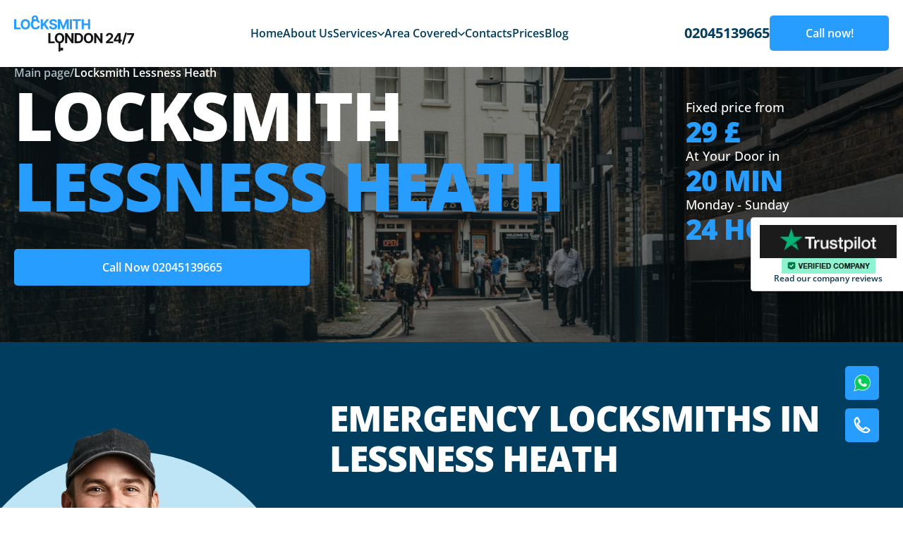

--- FILE ---
content_type: text/html; charset=UTF-8
request_url: https://londonlocksmith247.co.uk/areas/lessness-heath-da17/
body_size: 17472
content:
<!doctype html>
<html lang="en-US">
<head>
	<meta charset="UTF-8">
	<meta name="viewport" content="width=device-width, initial-scale=1">
	<link rel="profile" href="https://gmpg.org/xfn/11">
	
	
	<script defer>setTimeout(function(){(function(w,d,s,l,i){w[l]=w[l]||[]
w[l].push({'gtm.start':new Date().getTime(),event:'gtm.js'})
var f=d.getElementsByTagName(s)[0],j=d.createElement(s),dl=l!='dataLayer'?'&l='+l:''
j.async=!0
j.src='https://www.googletagmanager.com/gtm.js?id='+i+dl
f.parentNode.insertBefore(j,f)})(window,document,'script','dataLayer','GTM-P4PMFQL')},1500)</script>
	
	
<meta property="og:title" content="London Locksmith 247 – 24/7 Locksmith in London"><meta property="og:description" content="Round-the-clock lock opening, replacement, and repair. On-site within 15 minutes.">
<meta property="og:image" content="https://londonlocksmith247.co.uk/wp-content/themes/londonlocksmith247/static/img/hero1.webp">
<meta property="og:url" content="https://londonlocksmith247.co.uk/">
<meta property="og:type" content="website">
	
	<script type="application/ld+json">
{
  "@context": "https://schema.org",
  "@graph": [
    {
      "@type": "LocalBusiness",
      "@id": "https://londonlocksmith247.co.uk/#localbusiness",
      "name": "London Locksmith 247",
      "image": "https://londonlocksmith247.co.uk/logo.png",
      "url": "https://londonlocksmith247.co.uk/",
      "telephone": "02045139665",
      "email": "info@londonlocksmith247.co.uk",
      "address": {
        "@type": "PostalAddress",
        "streetAddress": "The Leadenhall Building, 122 Leadenhall St",
        "addressLocality": "London",
        "postalCode": "EC3V 4AB",
        "addressCountry": "GB"
      },
      "geo": {
        "@type": "GeoCoordinates",
        "latitude": 51.5136,
        "longitude": -0.0830
      },
      "openingHoursSpecification": [
        {
          "@type": "OpeningHoursSpecification",
          "dayOfWeek": [
            "Monday","Tuesday","Wednesday","Thursday","Friday","Saturday","Sunday"
          ],
          "opens": "00:00",
          "closes": "23:59"
        }
      ],
      "priceRange": "££",
      "sameAs": [
        "https://www.facebook.com/yourcompany",
        "https://www.instagram.com/yourcompany"
      ]
    },
    {
      "@type": "WebSite",
      "@id": "https://londonlocksmith247.co.uk/#website",
      "url": "https://londonlocksmith247.co.uk/",
      "name": "London Locksmith 247",
      "publisher": {
        "@id": "https://londonlocksmith247.co.uk/#localbusiness"
      },
      "potentialAction": {
        "@type": "SearchAction",
        "target": "https://londonlocksmith247.co.uk/?s={query}",
        "query-input": "required name=query"
      }
    }
  ]
}
</script>

	
	<title>Locksmith Lessness Heath 24/7 | Emergency London Locksmith</title>
<meta name='robots' content='max-image-preview:large' />



<meta name="description"  content="Locksmith Lessness Heath London guarantees the best quality of services! ✅ Call us now 02045139665 ☎️ Mobile locksmiths and Safe locksmiths Lessness Heath" />

<script type="application/ld+json" class="aioseop-schema">{"@context":"https://schema.org","@graph":[{"@type":"Organization","@id":"https://londonlocksmith247.co.uk/#organization","url":"https://londonlocksmith247.co.uk/","name":"londonlocksmith247","sameAs":[]},{"@type":"WebSite","@id":"https://londonlocksmith247.co.uk/#website","url":"https://londonlocksmith247.co.uk/","name":"londonlocksmith247","publisher":{"@id":"https://londonlocksmith247.co.uk/#organization"}},{"@type":"WebPage","@id":"https://londonlocksmith247.co.uk/areas/lessness-heath-da17/#webpage","url":"https://londonlocksmith247.co.uk/areas/lessness-heath-da17/","inLanguage":"en-US","name":"Locksmith Lessness Heath","isPartOf":{"@id":"https://londonlocksmith247.co.uk/#website"},"breadcrumb":{"@id":"https://londonlocksmith247.co.uk/areas/lessness-heath-da17/#breadcrumblist"},"description":"Locksmith Lessness Heath London guarantees the best quality of services! ✅ Call us now 02045139665 ☎️ Mobile locksmiths and Safe locksmiths Lessness Heath","datePublished":"2025-02-17T18:54:17+00:00","dateModified":"2025-02-19T19:41:49+00:00"},{"@type":"BreadcrumbList","@id":"https://londonlocksmith247.co.uk/areas/lessness-heath-da17/#breadcrumblist","itemListElement":[{"@type":"ListItem","position":"1","item":{"@type":"WebPage","@id":"https://londonlocksmith247.co.uk/","url":"https://londonlocksmith247.co.uk/","name":"Locksmith London 24/7 | Emergency London Locksmith"}},{"@type":"ListItem","position":"2","item":{"@type":"WebPage","@id":"https://londonlocksmith247.co.uk/areas/lessness-heath-da17/","url":"https://londonlocksmith247.co.uk/areas/lessness-heath-da17/","name":"Locksmith Lessness Heath"}}]}]}</script>
<link rel="canonical" href="https://londonlocksmith247.co.uk/areas/lessness-heath-da17/" />

<style id='wp-img-auto-sizes-contain-inline-css'>img:is([sizes=auto i],[sizes^="auto," i]){contain-intrinsic-size:3000px 1500px}</style>
<style id='classic-theme-styles-inline-css'>/*! This file is auto-generated */
.wp-block-button__link{color:#fff;background-color:#32373c;border-radius:9999px;box-shadow:none;text-decoration:none;padding:calc(.667em + 2px) calc(1.333em + 2px);font-size:1.125em}.wp-block-file__button{background:#32373c;color:#fff;text-decoration:none}</style>
<link rel='stylesheet' id='wpacu-combined-css-head-1' href='https://londonlocksmith247.co.uk/wp-content/cache/asset-cleanup/css/head-6b40d6a788bb0365d8a609f47191ae0fb8725cc0.css' type='text/css' media='all' />



<link rel="preload" href="https://londonlocksmith247.co.uk/wp-content/themes/londonlocksmith247/static/css/fonts/memvYaGs126MiZpBA-UvWbX2vVnXBbObj2OVTS-muw.woff2" as="font" type="font/woff2" crossorigin><link rel="icon" href="https://londonlocksmith247.co.uk/wp-content/uploads/2025/02/cropped-cropped-photo_2021-04-21_16-46-46-192x192-1-32x32.jpg" sizes="32x32" />
<link rel="icon" href="https://londonlocksmith247.co.uk/wp-content/uploads/2025/02/cropped-cropped-photo_2021-04-21_16-46-46-192x192-1-192x192.jpg" sizes="192x192" />
<link rel="apple-touch-icon" href="https://londonlocksmith247.co.uk/wp-content/uploads/2025/02/cropped-cropped-photo_2021-04-21_16-46-46-192x192-1-180x180.jpg" />
<meta name="msapplication-TileImage" content="https://londonlocksmith247.co.uk/wp-content/uploads/2025/02/cropped-cropped-photo_2021-04-21_16-46-46-192x192-1-270x270.jpg" />
<style id='global-styles-inline-css'>:root{--wp--preset--aspect-ratio--square:1;--wp--preset--aspect-ratio--4-3:4/3;--wp--preset--aspect-ratio--3-4:3/4;--wp--preset--aspect-ratio--3-2:3/2;--wp--preset--aspect-ratio--2-3:2/3;--wp--preset--aspect-ratio--16-9:16/9;--wp--preset--aspect-ratio--9-16:9/16;--wp--preset--color--black:#000000;--wp--preset--color--cyan-bluish-gray:#abb8c3;--wp--preset--color--white:#ffffff;--wp--preset--color--pale-pink:#f78da7;--wp--preset--color--vivid-red:#cf2e2e;--wp--preset--color--luminous-vivid-orange:#ff6900;--wp--preset--color--luminous-vivid-amber:#fcb900;--wp--preset--color--light-green-cyan:#7bdcb5;--wp--preset--color--vivid-green-cyan:#00d084;--wp--preset--color--pale-cyan-blue:#8ed1fc;--wp--preset--color--vivid-cyan-blue:#0693e3;--wp--preset--color--vivid-purple:#9b51e0;--wp--preset--gradient--vivid-cyan-blue-to-vivid-purple:linear-gradient(135deg,rgb(6,147,227) 0%,rgb(155,81,224) 100%);--wp--preset--gradient--light-green-cyan-to-vivid-green-cyan:linear-gradient(135deg,rgb(122,220,180) 0%,rgb(0,208,130) 100%);--wp--preset--gradient--luminous-vivid-amber-to-luminous-vivid-orange:linear-gradient(135deg,rgb(252,185,0) 0%,rgb(255,105,0) 100%);--wp--preset--gradient--luminous-vivid-orange-to-vivid-red:linear-gradient(135deg,rgb(255,105,0) 0%,rgb(207,46,46) 100%);--wp--preset--gradient--very-light-gray-to-cyan-bluish-gray:linear-gradient(135deg,rgb(238,238,238) 0%,rgb(169,184,195) 100%);--wp--preset--gradient--cool-to-warm-spectrum:linear-gradient(135deg,rgb(74,234,220) 0%,rgb(151,120,209) 20%,rgb(207,42,186) 40%,rgb(238,44,130) 60%,rgb(251,105,98) 80%,rgb(254,248,76) 100%);--wp--preset--gradient--blush-light-purple:linear-gradient(135deg,rgb(255,206,236) 0%,rgb(152,150,240) 100%);--wp--preset--gradient--blush-bordeaux:linear-gradient(135deg,rgb(254,205,165) 0%,rgb(254,45,45) 50%,rgb(107,0,62) 100%);--wp--preset--gradient--luminous-dusk:linear-gradient(135deg,rgb(255,203,112) 0%,rgb(199,81,192) 50%,rgb(65,88,208) 100%);--wp--preset--gradient--pale-ocean:linear-gradient(135deg,rgb(255,245,203) 0%,rgb(182,227,212) 50%,rgb(51,167,181) 100%);--wp--preset--gradient--electric-grass:linear-gradient(135deg,rgb(202,248,128) 0%,rgb(113,206,126) 100%);--wp--preset--gradient--midnight:linear-gradient(135deg,rgb(2,3,129) 0%,rgb(40,116,252) 100%);--wp--preset--font-size--small:13px;--wp--preset--font-size--medium:20px;--wp--preset--font-size--large:36px;--wp--preset--font-size--x-large:42px;--wp--preset--spacing--20:0.44rem;--wp--preset--spacing--30:0.67rem;--wp--preset--spacing--40:1rem;--wp--preset--spacing--50:1.5rem;--wp--preset--spacing--60:2.25rem;--wp--preset--spacing--70:3.38rem;--wp--preset--spacing--80:5.06rem;--wp--preset--shadow--natural:6px 6px 9px rgba(0, 0, 0, 0.2);--wp--preset--shadow--deep:12px 12px 50px rgba(0, 0, 0, 0.4);--wp--preset--shadow--sharp:6px 6px 0px rgba(0, 0, 0, 0.2);--wp--preset--shadow--outlined:6px 6px 0px -3px rgb(255, 255, 255), 6px 6px rgb(0, 0, 0);--wp--preset--shadow--crisp:6px 6px 0px rgb(0, 0, 0)}:where(.is-layout-flex){gap:.5em}:where(.is-layout-grid){gap:.5em}body .is-layout-flex{display:flex}.is-layout-flex{flex-wrap:wrap;align-items:center}.is-layout-flex>:is(*,div){margin:0}body .is-layout-grid{display:grid}.is-layout-grid>:is(*,div){margin:0}:where(.wp-block-columns.is-layout-flex){gap:2em}:where(.wp-block-columns.is-layout-grid){gap:2em}:where(.wp-block-post-template.is-layout-flex){gap:1.25em}:where(.wp-block-post-template.is-layout-grid){gap:1.25em}.has-black-color{color:var(--wp--preset--color--black)!important}.has-cyan-bluish-gray-color{color:var(--wp--preset--color--cyan-bluish-gray)!important}.has-white-color{color:var(--wp--preset--color--white)!important}.has-pale-pink-color{color:var(--wp--preset--color--pale-pink)!important}.has-vivid-red-color{color:var(--wp--preset--color--vivid-red)!important}.has-luminous-vivid-orange-color{color:var(--wp--preset--color--luminous-vivid-orange)!important}.has-luminous-vivid-amber-color{color:var(--wp--preset--color--luminous-vivid-amber)!important}.has-light-green-cyan-color{color:var(--wp--preset--color--light-green-cyan)!important}.has-vivid-green-cyan-color{color:var(--wp--preset--color--vivid-green-cyan)!important}.has-pale-cyan-blue-color{color:var(--wp--preset--color--pale-cyan-blue)!important}.has-vivid-cyan-blue-color{color:var(--wp--preset--color--vivid-cyan-blue)!important}.has-vivid-purple-color{color:var(--wp--preset--color--vivid-purple)!important}.has-black-background-color{background-color:var(--wp--preset--color--black)!important}.has-cyan-bluish-gray-background-color{background-color:var(--wp--preset--color--cyan-bluish-gray)!important}.has-white-background-color{background-color:var(--wp--preset--color--white)!important}.has-pale-pink-background-color{background-color:var(--wp--preset--color--pale-pink)!important}.has-vivid-red-background-color{background-color:var(--wp--preset--color--vivid-red)!important}.has-luminous-vivid-orange-background-color{background-color:var(--wp--preset--color--luminous-vivid-orange)!important}.has-luminous-vivid-amber-background-color{background-color:var(--wp--preset--color--luminous-vivid-amber)!important}.has-light-green-cyan-background-color{background-color:var(--wp--preset--color--light-green-cyan)!important}.has-vivid-green-cyan-background-color{background-color:var(--wp--preset--color--vivid-green-cyan)!important}.has-pale-cyan-blue-background-color{background-color:var(--wp--preset--color--pale-cyan-blue)!important}.has-vivid-cyan-blue-background-color{background-color:var(--wp--preset--color--vivid-cyan-blue)!important}.has-vivid-purple-background-color{background-color:var(--wp--preset--color--vivid-purple)!important}.has-black-border-color{border-color:var(--wp--preset--color--black)!important}.has-cyan-bluish-gray-border-color{border-color:var(--wp--preset--color--cyan-bluish-gray)!important}.has-white-border-color{border-color:var(--wp--preset--color--white)!important}.has-pale-pink-border-color{border-color:var(--wp--preset--color--pale-pink)!important}.has-vivid-red-border-color{border-color:var(--wp--preset--color--vivid-red)!important}.has-luminous-vivid-orange-border-color{border-color:var(--wp--preset--color--luminous-vivid-orange)!important}.has-luminous-vivid-amber-border-color{border-color:var(--wp--preset--color--luminous-vivid-amber)!important}.has-light-green-cyan-border-color{border-color:var(--wp--preset--color--light-green-cyan)!important}.has-vivid-green-cyan-border-color{border-color:var(--wp--preset--color--vivid-green-cyan)!important}.has-pale-cyan-blue-border-color{border-color:var(--wp--preset--color--pale-cyan-blue)!important}.has-vivid-cyan-blue-border-color{border-color:var(--wp--preset--color--vivid-cyan-blue)!important}.has-vivid-purple-border-color{border-color:var(--wp--preset--color--vivid-purple)!important}.has-vivid-cyan-blue-to-vivid-purple-gradient-background{background:var(--wp--preset--gradient--vivid-cyan-blue-to-vivid-purple)!important}.has-light-green-cyan-to-vivid-green-cyan-gradient-background{background:var(--wp--preset--gradient--light-green-cyan-to-vivid-green-cyan)!important}.has-luminous-vivid-amber-to-luminous-vivid-orange-gradient-background{background:var(--wp--preset--gradient--luminous-vivid-amber-to-luminous-vivid-orange)!important}.has-luminous-vivid-orange-to-vivid-red-gradient-background{background:var(--wp--preset--gradient--luminous-vivid-orange-to-vivid-red)!important}.has-very-light-gray-to-cyan-bluish-gray-gradient-background{background:var(--wp--preset--gradient--very-light-gray-to-cyan-bluish-gray)!important}.has-cool-to-warm-spectrum-gradient-background{background:var(--wp--preset--gradient--cool-to-warm-spectrum)!important}.has-blush-light-purple-gradient-background{background:var(--wp--preset--gradient--blush-light-purple)!important}.has-blush-bordeaux-gradient-background{background:var(--wp--preset--gradient--blush-bordeaux)!important}.has-luminous-dusk-gradient-background{background:var(--wp--preset--gradient--luminous-dusk)!important}.has-pale-ocean-gradient-background{background:var(--wp--preset--gradient--pale-ocean)!important}.has-electric-grass-gradient-background{background:var(--wp--preset--gradient--electric-grass)!important}.has-midnight-gradient-background{background:var(--wp--preset--gradient--midnight)!important}.has-small-font-size{font-size:var(--wp--preset--font-size--small)!important}.has-medium-font-size{font-size:var(--wp--preset--font-size--medium)!important}.has-large-font-size{font-size:var(--wp--preset--font-size--large)!important}.has-x-large-font-size{font-size:var(--wp--preset--font-size--x-large)!important}</style>
</head>

<body class="wp-singular page-template page-template-templates page-template-district page-template-templatesdistrict-php page page-id-89 wp-theme-londonlocksmith247">
	
			<noscript>
				<iframe
					src="https://www.googletagmanager.com/ns.html?id=GTM-P4PMFQL"
					height="0"
					width="0"
					style="display: none; visibility: hidden"></iframe>
			</noscript>
			
<div class="page-wrapper">
    <header id="header">
        <div class="header bg-white_">
            <div class="wrapper">
                <div class="header__wrapper">
                    <button role="button" class="header__burger" aria-label="menu">
                        <svg
                                width="18"
                                height="12"
                                viewBox="0 0 18 12"
                                fill="none"
                                xmlns="http://www.w3.org/2000/svg">
                            <path
                                    d="M0 12H18V10H0V12ZM0 7H18V5H0V7ZM0 0V2H18V0H0Z"
                                    fill="#013D5E" />
                        </svg>
                    </button>
                    <a href="/" class="header__logo-wrapper">
                        <svg
                                width="170"
                                height="51"
                                viewBox="0 0 170 51"
                                fill="none"
                                xmlns="http://www.w3.org/2000/svg">
                            <path
                                    fill-rule="evenodd"
                                    clip-rule="evenodd"
                                    d="M27.7565 4.15001C27.6547 4.92168 27.6545 6.02126 27.8227 7.57876L25.0638 7.83434C24.8853 6.18115 24.8678 4.87273 25.0043 3.8384C25.1401 2.80924 25.441 1.95157 25.9913 1.29799C27.0932 -0.0107275 28.7808 -0.00362469 29.7581 0.000488566C29.8105 0.000709179 29.8609 0.000921218 29.909 0.000921218C30.8419 0.000921218 31.6808 0.221282 32.3631 0.712918C33.0335 1.19592 33.4205 1.84568 33.6503 2.48441C34.0692 3.64854 34.0686 5.1102 34.0681 6.30074C34.0681 6.34158 34.068 6.3821 34.068 6.42228H31.2954C31.2954 5.06519 31.2799 4.019 31.0199 3.29666C30.9032 2.97218 30.7117 2.64835 30.6022 2.56948C30.5047 2.49925 30.2116 2.14637 29.7581 2.14637C28.7623 2.14637 28.3682 2.6513 28.1775 2.87773C28.052 3.02682 27.859 3.37316 27.7565 4.15001Z"
                                    fill="#279DFF" />
                            <path
                                    class="color-shifter"
                                    fill-rule="evenodd"
                                    clip-rule="evenodd"
                                    d="M63 51.0001L63 37.9429L65.6154 37.9429L65.6154 51.0001L63 51.0001Z"
                                    fill="white" />
                            <rect
                                    class="color-shifter"
                                    x="65.453"
                                    y="45.7004"
                                    width="3.92311"
                                    height="3.91717"
                                    fill="white" />
                            <path
                                    d="M95.6334 19.586V5.3418H98.6496V11.2189H104.772V5.3418H107.782V19.586H104.772V13.7019H98.6496V19.586H95.6334Z"
                                    fill="#279DFF" />
                            <path
                                    d="M82.9683 7.8248V5.3418H94.6847V7.8248H90.3171V19.586H87.3358V7.8248H82.9683Z"
                                    fill="#279DFF" />
                            <path
                                    d="M82.0109 5.3418V19.586H78.9948V5.3418H82.0109Z"
                                    fill="#279DFF" />
                            <path
                                    d="M62.0265 5.3418H65.7462L69.6749 14.9122H69.8421L73.7707 5.3418H77.4905V19.586H74.5648V10.3148H74.4464L70.7546 19.5165H68.7624L65.0705 10.28H64.9521V19.586H62.0265V5.3418Z"
                                    fill="#279DFF" />
                            <path
                                    d="M57.8927 9.43809C57.8369 8.87704 57.5978 8.44118 57.1752 8.13051C56.7526 7.81984 56.1791 7.66451 55.4546 7.66451C54.9624 7.66451 54.5468 7.73406 54.2078 7.87317C53.8688 8.00764 53.6087 8.19543 53.4276 8.43654C53.2511 8.67765 53.1629 8.95122 53.1629 9.25725C53.1536 9.51228 53.207 9.73484 53.3231 9.92495C53.4439 10.1151 53.6087 10.2797 53.8177 10.4188C54.0267 10.5532 54.2681 10.6715 54.5421 10.7735C54.8161 10.8709 55.1087 10.9543 55.4198 11.0239L56.7015 11.3299C57.3238 11.469 57.895 11.6545 58.4151 11.8863C58.9352 12.1182 59.3857 12.4033 59.7664 12.7418C60.1472 13.0803 60.4421 13.4791 60.6511 13.9381C60.8647 14.3971 60.9738 14.9234 60.9785 15.5169C60.9738 16.3887 60.7509 17.1445 60.3098 17.7843C59.8733 18.4196 59.2417 18.9134 58.4151 19.2658C57.5931 19.6135 56.6017 19.7874 55.4407 19.7874C54.289 19.7874 53.286 19.6112 52.4315 19.2588C51.5817 18.9064 50.9176 18.3848 50.4393 17.6939C49.9656 16.9984 49.7172 16.1383 49.694 15.1135H52.6126C52.6451 15.5911 52.7821 15.9899 53.0236 16.3098C53.2697 16.6251 53.5971 16.8639 54.0058 17.0262C54.4191 17.1839 54.8858 17.2627 55.4059 17.2627C55.9167 17.2627 56.3602 17.1885 56.7363 17.0401C57.1171 16.8917 57.412 16.6854 57.621 16.4211C57.83 16.1568 57.9345 15.8531 57.9345 15.51C57.9345 15.19 57.8393 14.9211 57.6489 14.7032C57.4631 14.4852 57.1891 14.2998 56.8269 14.1468C56.4693 13.9937 56.0305 13.8546 55.5104 13.7294L53.957 13.34C52.7543 13.0478 51.8046 12.5911 51.108 11.9698C50.4114 11.3484 50.0655 10.5115 50.0701 9.45895C50.0655 8.59651 50.2953 7.84303 50.7597 7.19851C51.2288 6.554 51.8719 6.0509 52.6892 5.68923C53.5066 5.32756 54.4353 5.14673 55.4755 5.14673C56.5343 5.14673 57.4585 5.32756 58.2479 5.68923C59.042 6.0509 59.6596 6.554 60.1008 7.19851C60.542 7.84303 60.7695 8.58955 60.7834 9.43809H57.8927Z"
                                    fill="#279DFF" />
                            <path
                                    d="M37.7255 19.586V5.3418H40.7416V11.6223H40.9297L46.0635 5.3418H49.6787L44.3847 11.7197L49.7414 19.586H46.1331L42.2253 13.7298L40.7416 15.5381V19.586H37.7255Z"
                                    fill="#279DFF" />
                            <path
                                    d="M36.5434 10.3284H33.4924C33.4367 9.93423 33.3229 9.58415 33.1511 9.27812C32.9793 8.96745 32.7587 8.70316 32.4894 8.48523C32.22 8.2673 31.9089 8.10037 31.556 7.98445C31.2077 7.86853 30.8292 7.81057 30.4205 7.81057C29.6822 7.81057 29.039 7.99372 28.491 8.36003C27.9431 8.7217 27.5182 9.2503 27.2163 9.94582C26.9145 10.6367 26.7635 11.476 26.7635 12.4636C26.7635 13.4791 26.9145 14.3322 27.2163 15.0231C27.5228 15.714 27.95 16.2356 28.498 16.588C29.046 16.9404 29.6799 17.1166 30.3997 17.1166C30.8037 17.1166 31.1775 17.0633 31.5211 16.9567C31.8694 16.85 32.1782 16.6947 32.4476 16.4907C32.7169 16.282 32.9398 16.0293 33.1163 15.7325C33.2974 15.4358 33.4228 15.0973 33.4924 14.7171L36.5434 14.731C36.4645 15.3848 36.2671 16.0154 35.9514 16.6228C35.6402 17.2256 35.22 17.7658 34.6906 18.2434C34.1658 18.7163 33.5389 19.0919 32.8098 19.3701C32.0854 19.6437 31.2657 19.7805 30.3509 19.7805C29.0785 19.7805 27.9407 19.493 26.9377 18.918C25.9393 18.3431 25.1498 17.5108 24.5693 16.4211C23.9935 15.3315 23.7056 14.0123 23.7056 12.4636C23.7056 10.9103 23.9981 9.58878 24.5833 8.49914C25.1684 7.40949 25.9625 6.5795 26.9655 6.00917C27.9686 5.43421 29.0971 5.14673 30.3509 5.14673C31.1775 5.14673 31.9437 5.26265 32.6496 5.49449C33.3601 5.72633 33.9893 6.06482 34.5373 6.50995C35.0853 6.95044 35.5311 7.49063 35.8747 8.13051C36.223 8.77039 36.4459 9.503 36.5434 10.3284Z"
                                    fill="#279DFF" />
                            <path
                                    d="M22.7028 12.4636C22.7028 14.0169 22.408 15.3384 21.8182 16.4281C21.2331 17.5177 20.4343 18.35 19.422 18.925C18.4143 19.4953 17.2812 19.7805 16.0227 19.7805C14.7549 19.7805 13.6172 19.493 12.6095 18.918C11.6018 18.3431 10.8053 17.5108 10.2202 16.4211C9.63509 15.3315 9.34253 14.0123 9.34253 12.4636C9.34253 10.9103 9.63509 9.58878 10.2202 8.49914C10.8053 7.40949 11.6018 6.5795 12.6095 6.00917C13.6172 5.43421 14.7549 5.14673 16.0227 5.14673C17.2812 5.14673 18.4143 5.43421 19.422 6.00917C20.4343 6.5795 21.2331 7.40949 21.8182 8.49914C22.408 9.58878 22.7028 10.9103 22.7028 12.4636ZM19.6449 12.4636C19.6449 11.4574 19.4939 10.6089 19.1921 9.918C18.8949 9.22711 18.4746 8.70316 17.9313 8.34612C17.388 7.98909 16.7518 7.81057 16.0227 7.81057C15.2936 7.81057 14.6574 7.98909 14.1141 8.34612C13.5707 8.70316 13.1481 9.22711 12.8463 9.918C12.5491 10.6089 12.4005 11.4574 12.4005 12.4636C12.4005 13.4698 12.5491 14.3183 12.8463 15.0092C13.1481 15.7001 13.5707 16.224 14.1141 16.5811C14.6574 16.9381 15.2936 17.1166 16.0227 17.1166C16.7518 17.1166 17.388 16.9381 17.9313 16.5811C18.4746 16.224 18.8949 15.7001 19.1921 15.0092C19.4939 14.3183 19.6449 13.4698 19.6449 12.4636Z"
                                    fill="#279DFF" />
                            <path
                                    d="M0 19.586V5.3418H3.01617V17.103H9.1321V19.586H0Z"
                                    fill="#279DFF" />
                            <path
                                    class="color-shifter"
                                    d="M160.966 39.1717L166.879 27.487V27.3896H159.99V24.9275H170V27.4244L164.079 39.1717H160.966Z"
                                    fill="white" />
                            <path
                                    class="color-shifter"
                                    d="M159.98 24.2598L155.383 41.3139H152.826L157.424 24.2598H159.98Z"
                                    fill="white" />
                            <path
                                    class="color-shifter"
                                    d="M141.21 36.6679V34.2961L147.165 24.9275H149.213V28.2103H148.001L144.247 34.1431V34.2544H152.71V36.6679H141.21ZM148.057 39.1717V35.9445L148.113 34.8943V24.9275H150.941V39.1717H148.057Z"
                                    fill="white" />
                            <path
                                    class="color-shifter"
                                    d="M130.357 39.1719V37.0019L135.435 32.3071C135.867 31.8898 136.229 31.5142 136.522 31.1804C136.819 30.8465 137.044 30.5196 137.198 30.1997C137.351 29.8751 137.428 29.525 137.428 29.1495C137.428 28.7322 137.332 28.3728 137.142 28.0714C136.952 27.7654 136.692 27.5312 136.362 27.3689C136.032 27.202 135.658 27.1185 135.24 27.1185C134.804 27.1185 134.423 27.2066 134.098 27.3828C133.773 27.559 133.522 27.8117 133.346 28.141C133.169 28.4702 133.081 28.862 133.081 29.3164H130.218C130.218 28.3844 130.429 27.5753 130.852 26.889C131.274 26.2028 131.867 25.6719 132.628 25.2963C133.39 24.9207 134.267 24.7329 135.261 24.7329C136.283 24.7329 137.172 24.9137 137.929 25.2754C138.691 25.6324 139.283 26.1286 139.705 26.7638C140.128 27.3991 140.339 28.127 140.339 28.9478C140.339 29.4856 140.232 30.0165 140.019 30.5405C139.81 31.0645 139.436 31.6464 138.897 32.2863C138.359 32.9215 137.599 33.6843 136.62 34.5745L134.537 36.6124V36.7098H140.527V39.1719H130.357Z"
                                    fill="white" />
                            <path
                                    class="color-shifter"
                                    d="M125.371 24.9275V39.1717H122.765L116.559 30.2065H116.454V39.1717H113.438V24.9275H116.085L122.243 33.8858H122.368V24.9275H125.371Z"
                                    fill="white" />
                            <path
                                    class="color-shifter"
                                    d="M112.185 32.0498C112.185 33.6031 111.89 34.9246 111.3 36.0142C110.715 37.1039 109.916 37.9362 108.904 38.5112C107.896 39.0815 106.763 39.3667 105.505 39.3667C104.237 39.3667 103.099 39.0792 102.091 38.5042C101.084 37.9292 100.287 37.0969 99.7021 36.0073C99.117 34.9176 98.8245 33.5985 98.8245 32.0498C98.8245 30.4965 99.117 29.175 99.7021 28.0853C100.287 26.9957 101.084 26.1657 102.091 25.5954C103.099 25.0204 104.237 24.7329 105.505 24.7329C106.763 24.7329 107.896 25.0204 108.904 25.5954C109.916 26.1657 110.715 26.9957 111.3 28.0853C111.89 29.175 112.185 30.4965 112.185 32.0498ZM109.127 32.0498C109.127 31.0436 108.976 30.1951 108.674 29.5042C108.377 28.8133 107.957 28.2893 107.413 27.9323C106.87 27.5753 106.234 27.3968 105.505 27.3968C104.776 27.3968 104.139 27.5753 103.596 27.9323C103.053 28.2893 102.63 28.8133 102.328 29.5042C102.031 30.1951 101.882 31.0436 101.882 32.0498C101.882 33.056 102.031 33.9045 102.328 34.5954C102.63 35.2863 103.053 35.8102 103.596 36.1673C104.139 36.5243 104.776 36.7028 105.505 36.7028C106.234 36.7028 106.87 36.5243 107.413 36.1673C107.957 35.8102 108.377 35.2863 108.674 34.5954C108.976 33.9045 109.127 33.056 109.127 32.0498Z"
                                    fill="white" />
                            <path
                                    class="color-shifter"
                                    d="M90.842 39.1717H85.7849V24.9275H90.8838C92.3188 24.9275 93.554 25.2127 94.5896 25.783C95.6252 26.3487 96.4216 27.1624 96.9789 28.2243C97.5408 29.2861 97.8217 30.5566 97.8217 32.0357C97.8217 33.5195 97.5408 34.7946 96.9789 35.8611C96.4216 36.9275 95.6206 37.7459 94.5757 38.3163C93.5355 38.8866 92.2909 39.1717 90.842 39.1717ZM88.8011 36.5914H90.7167C91.6083 36.5914 92.3583 36.4337 92.9666 36.1184C93.5796 35.7985 94.0393 35.3047 94.3458 34.637C94.657 33.9646 94.8125 33.0975 94.8125 32.0357C94.8125 30.9832 94.657 30.123 94.3458 29.4553C94.0393 28.7876 93.5819 28.2961 92.9736 27.9808C92.3652 27.6655 91.6152 27.5079 90.7236 27.5079H88.8011V36.5914Z"
                                    fill="white" />
                            <path
                                    class="color-shifter"
                                    d="M84.2738 24.9275V39.1717H81.6686L75.4621 30.2065H75.3576V39.1717H72.3414V24.9275H74.9884L81.1461 33.8858H81.2715V24.9275H84.2738Z"
                                    fill="white" />
                            <path
                                    class="color-shifter"
                                    d="M71.088 32.0498C71.088 33.6031 70.7931 34.9246 70.2033 36.0142C69.6182 37.1039 68.8195 37.9362 67.8071 38.5112C66.7994 39.0815 65.6663 39.3667 64.4078 39.3667C63.14 39.3667 62.0023 39.0792 60.9946 38.5042C59.9869 37.9292 59.1905 37.0969 58.6053 36.0073C58.0202 34.9176 57.7277 33.5985 57.7277 32.0498C57.7277 30.4965 58.0202 29.175 58.6053 28.0853C59.1905 26.9957 59.9869 26.1657 60.9946 25.5954C62.0023 25.0204 63.14 24.7329 64.4078 24.7329C65.6663 24.7329 66.7994 25.0204 67.8071 25.5954C68.8195 26.1657 69.6182 26.9957 70.2033 28.0853C70.7931 29.175 71.088 30.4965 71.088 32.0498ZM68.03 32.0498C68.03 31.0436 67.8791 30.1951 67.5772 29.5042C67.28 28.8133 66.8598 28.2893 66.3164 27.9323C65.7731 27.5753 65.1369 27.3968 64.4078 27.3968C63.6787 27.3968 63.0425 27.5753 62.4992 27.9323C61.9559 28.2893 61.5333 28.8133 61.2314 29.5042C60.9342 30.1951 60.7856 31.0436 60.7856 32.0498C60.7856 33.056 60.9342 33.9045 61.2314 34.5954C61.5333 35.2863 61.9559 35.8102 62.4992 36.1673C63.0425 36.5243 63.6787 36.7028 64.4078 36.7028C65.1369 36.7028 65.7731 36.5243 66.3164 36.1673C66.8598 35.8102 67.28 35.2863 67.5772 34.5954C67.8791 33.9045 68.03 33.056 68.03 32.0498Z"
                                    fill="white" />
                            <path
                                    class="color-shifter"
                                    d="M48.385 39.1717V24.9275H51.4012V36.6887H57.5171V39.1717H48.385Z"
                                    fill="white" />
                        </svg>
                    </a>
                    <nav class="header__nav">
                        <ul class="header__nav-list">
                            <li class="header__nav-list-item">
                                <a href="https://londonlocksmith247.co.uk" class="header__nav-list-link">Home</a>
                            </li>

                            <li class="header__nav-list-item">
                                <a href="https://londonlocksmith247.co.uk/about" class="header__nav-list-link">About Us</a>
                            </li>

                            <li
                                    class="header__nav-list-item header__nav-list-item--parent"
                                    data-sub="services">
										<span>
											<a href="https://londonlocksmith247.co.uk/services" class="header__nav-list-link">Services</a>
											<button class="header__nav-list-button">
												<svg
                                                        width="10"
                                                        height="8"
                                                        viewBox="0 0 10 8"
                                                        fill="none"
                                                        xmlns="http://www.w3.org/2000/svg">
													<path
                                                            d="M9 3L5 7L1 3"
                                                            stroke="white"
                                                            stroke-width="1.5"
                                                            stroke-linecap="round"
                                                            stroke-linejoin="round" />
												</svg>
											</button>
										</span>
                                <ul class="header__nav-list" data-sub="services">
                                                                                <li class="header__nav-list-item">
                                                <a href="https://londonlocksmith247.co.uk/services/autolocksmith/" class="header__nav-list-link">Auto Locksmith in London 24/7</a>
                                            </li>
                                                                                        <li class="header__nav-list-item">
                                                <a href="https://londonlocksmith247.co.uk/services/burglary-repair-in-london/" class="header__nav-list-link">Burglary Repairs in London</a>
                                            </li>
                                                                                        <li class="header__nav-list-item">
                                                <a href="https://londonlocksmith247.co.uk/services/commercial-locksmith/" class="header__nav-list-link">Commercial Locksmith Services London</a>
                                            </li>
                                                                                        <li class="header__nav-list-item">
                                                <a href="https://londonlocksmith247.co.uk/services/emergency-locksmith-service/" class="header__nav-list-link">Emergency Locksmith in London</a>
                                            </li>
                                                                                        <li class="header__nav-list-item">
                                                <a href="https://londonlocksmith247.co.uk/services/garage-door-locksmith/" class="header__nav-list-link">Garage Door Locksmith London</a>
                                            </li>
                                                                                        <li class="header__nav-list-item">
                                                <a href="https://londonlocksmith247.co.uk/services/key-copy/" class="header__nav-list-link">Key Copy in London</a>
                                            </li>
                                                                                        <li class="header__nav-list-item">
                                                <a href="https://londonlocksmith247.co.uk/services/lock-change/" class="header__nav-list-link">Lock Change in London</a>
                                            </li>
                                                                                        <li class="header__nav-list-item">
                                                <a href="https://londonlocksmith247.co.uk/services/locked-out-service/" class="header__nav-list-link">Locked Out Service London</a>
                                            </li>
                                                                                        <li class="header__nav-list-item">
                                                <a href="https://londonlocksmith247.co.uk/services/safe-locksmith/" class="header__nav-list-link">Safe Locksmith London</a>
                                            </li>
                                                                                        <li class="header__nav-list-item">
                                                <a href="https://londonlocksmith247.co.uk/services/window-lock-change/" class="header__nav-list-link">Window Lock Change in London</a>
                                            </li>
                                                                            </ul>
                            </li>

                            <li
                                    class="header__nav-list-item header__nav-list-item--parent"
                                    data-sub="areas">
										<span>
											<a href="https://londonlocksmith247.co.uk/areas/" class="header__nav-list-link">Area Covered</a>
											<button class="header__nav-list-button">
												<svg
                                                        width="10"
                                                        height="8"
                                                        viewBox="0 0 10 8"
                                                        fill="none"
                                                        xmlns="http://www.w3.org/2000/svg">
													<path
                                                            d="M9 3L5 7L1 3"
                                                            stroke="white"
                                                            stroke-width="1.5"
                                                            stroke-linecap="round"
                                                            stroke-linejoin="round" />
												</svg>
											</button>
										</span>
                                <ul class="header__nav-list" data-sub="areas">
                                                                            <li class="header__nav-list-item">
                                            <a href="https://londonlocksmith247.co.uk/north-west-london/" class="header__nav-list-link">North West London</a>
                                        </li>
                                                                                <li class="header__nav-list-item">
                                            <a href="https://londonlocksmith247.co.uk/west-london/" class="header__nav-list-link">West London</a>
                                        </li>
                                                                                <li class="header__nav-list-item">
                                            <a href="https://londonlocksmith247.co.uk/north-london/" class="header__nav-list-link">North London</a>
                                        </li>
                                                                                <li class="header__nav-list-item">
                                            <a href="https://londonlocksmith247.co.uk/east-london/" class="header__nav-list-link">East London</a>
                                        </li>
                                                                                <li class="header__nav-list-item">
                                            <a href="https://londonlocksmith247.co.uk/south-west-london/" class="header__nav-list-link">South West London</a>
                                        </li>
                                                                                <li class="header__nav-list-item">
                                            <a href="https://londonlocksmith247.co.uk/south-east-london/" class="header__nav-list-link">South East London</a>
                                        </li>
                                                                                <li class="header__nav-list-item">
                                            <a href="https://londonlocksmith247.co.uk/central-london/" class="header__nav-list-link">Central London</a>
                                        </li>
                                                                                <li class="header__nav-list-item">
                                            <a href="https://londonlocksmith247.co.uk/areas/waltham-forest/" class="header__nav-list-link">Waltham Forest</a>
                                        </li>
                                                                                <li class="header__nav-list-item">
                                            <a href="https://londonlocksmith247.co.uk/areas/enfield/" class="header__nav-list-link">Enfield</a>
                                        </li>
                                                                                <li class="header__nav-list-item">
                                            <a href="https://londonlocksmith247.co.uk/areas/newham/" class="header__nav-list-link">Newham</a>
                                        </li>
                                                                                <li class="header__nav-list-item">
                                            <a href="https://londonlocksmith247.co.uk/areas/barking-and-dagenham/" class="header__nav-list-link">Barking and Dagenham</a>
                                        </li>
                                                                                <li class="header__nav-list-item">
                                            <a href="https://londonlocksmith247.co.uk/areas/haringey/" class="header__nav-list-link">Haringey</a>
                                        </li>
                                                                                <li class="header__nav-list-item">
                                            <a href="https://londonlocksmith247.co.uk/areas/havering/" class="header__nav-list-link">Havering</a>
                                        </li>
                                                                                <li class="header__nav-list-item">
                                            <a href="https://londonlocksmith247.co.uk/areas/merton/" class="header__nav-list-link">Merton</a>
                                        </li>
                                                                                <li class="header__nav-list-item">
                                            <a href="https://londonlocksmith247.co.uk/areas/brent/" class="header__nav-list-link">Brent</a>
                                        </li>
                                                                                <li class="header__nav-list-item">
                                            <a href="https://londonlocksmith247.co.uk/areas/camden/" class="header__nav-list-link">Camden</a>
                                        </li>
                                                                                <li class="header__nav-list-item">
                                            <a href="https://londonlocksmith247.co.uk/areas/tower-hamlets/" class="header__nav-list-link">Tower Hamlets</a>
                                        </li>
                                                                                <li class="header__nav-list-item">
                                            <a href="https://londonlocksmith247.co.uk/areas/richmond-upon-thames/" class="header__nav-list-link">Richmond upon Thames</a>
                                        </li>
                                                                                <li class="header__nav-list-item">
                                            <a href="https://londonlocksmith247.co.uk/areas/southwark/" class="header__nav-list-link">Southwark</a>
                                        </li>
                                                                                <li class="header__nav-list-item">
                                            <a href="https://londonlocksmith247.co.uk/areas/westminster-sw1/" class="header__nav-list-link">Westminster SW1</a>
                                        </li>
                                                                                <li class="header__nav-list-item">
                                            <a href="https://londonlocksmith247.co.uk/areas/kensington-sw7/" class="header__nav-list-link">Kensington SW7</a>
                                        </li>
                                                                                <li class="header__nav-list-item">
                                            <a href="https://londonlocksmith247.co.uk/areas/chelsea-sw3/" class="header__nav-list-link">Chelsea SW3</a>
                                        </li>
                                                                                <li class="header__nav-list-item">
                                            <a href="https://londonlocksmith247.co.uk/areas/hammersmith-w6/" class="header__nav-list-link">Hammersmith W6</a>
                                        </li>
                                                                                <li class="header__nav-list-item">
                                            <a href="https://londonlocksmith247.co.uk/areas/fulham-sw6/" class="header__nav-list-link">Fulham SW6</a>
                                        </li>
                                                                                <li class="header__nav-list-item">
                                            <a href="https://londonlocksmith247.co.uk/areas/wandsworth-sw18/" class="header__nav-list-link">Wandsworth SW18</a>
                                        </li>
                                                                                <li class="header__nav-list-item">
                                            <a href="https://londonlocksmith247.co.uk/areas/lambeth-se1/" class="header__nav-list-link">Lambeth SE1</a>
                                        </li>
                                                                                <li class="header__nav-list-item">
                                            <a href="https://londonlocksmith247.co.uk/areas/hackney-e5/" class="header__nav-list-link">Hackney E5</a>
                                        </li>
                                                                                <li class="header__nav-list-item">
                                            <a href="https://londonlocksmith247.co.uk/areas/islington-n1/" class="header__nav-list-link">Islington N1</a>
                                        </li>
                                                                                <li class="header__nav-list-item">
                                            <a href="https://londonlocksmith247.co.uk/areas/ealing-w5/" class="header__nav-list-link">Ealing W5</a>
                                        </li>
                                                                                <li class="header__nav-list-item">
                                            <a href="https://londonlocksmith247.co.uk/areas/kingston-upon-thames-kt1/" class="header__nav-list-link">Kingston upon Thames KT1</a>
                                        </li>
                                                                                <li class="header__nav-list-item">
                                            <a href="https://londonlocksmith247.co.uk/areas/sutton-sm1/" class="header__nav-list-link">Sutton SM1</a>
                                        </li>
                                                                                <li class="header__nav-list-item">
                                            <a href="https://londonlocksmith247.co.uk/areas/croydon-cr0/" class="header__nav-list-link">Croydon CR0</a>
                                        </li>
                                                                                <li class="header__nav-list-item">
                                            <a href="https://londonlocksmith247.co.uk/areas/bromley-br1/" class="header__nav-list-link">Bromley BR1</a>
                                        </li>
                                                                                <li class="header__nav-list-item">
                                            <a href="https://londonlocksmith247.co.uk/areas/lewisham-se13/" class="header__nav-list-link">Lewisham SE13</a>
                                        </li>
                                                                                <li class="header__nav-list-item">
                                            <a href="https://londonlocksmith247.co.uk/areas/greenwich-se10/" class="header__nav-list-link">Greenwich SE10</a>
                                        </li>
                                                                                <li class="header__nav-list-item">
                                            <a href="https://londonlocksmith247.co.uk/areas/bexley-da5/" class="header__nav-list-link">Bexley DA5</a>
                                        </li>
                                                                                <li class="header__nav-list-item">
                                            <a href="https://londonlocksmith247.co.uk/areas/redbridge-ig4/" class="header__nav-list-link">Redbridge IG4</a>
                                        </li>
                                                                                <li class="header__nav-list-item">
                                            <a href="https://londonlocksmith247.co.uk/areas/barnet-en5/" class="header__nav-list-link">Barnet EN5</a>
                                        </li>
                                                                                <li class="header__nav-list-item">
                                            <a href="https://londonlocksmith247.co.uk/areas/harrow-ha1/" class="header__nav-list-link">Harrow HA1</a>
                                        </li>
                                                                                <li class="header__nav-list-item">
                                            <a href="https://londonlocksmith247.co.uk/areas/hillingdon-ub8/" class="header__nav-list-link">Hillingdon UB8</a>
                                        </li>
                                                                        </ul>
                            </li>

                            <li class="header__nav-list-item">
                                <a href="https://londonlocksmith247.co.uk/contacts" class="header__nav-list-link">Contacts</a>
                            </li>

                            <li class="header__nav-list-item">
                                <a href="https://londonlocksmith247.co.uk/prices" class="header__nav-list-link">Prices</a>
                            </li>

                            <li class="header__nav-list-item">
                                <a href="https://londonlocksmith247.co.uk/blog" class="header__nav-list-link">Blog</a>
                            </li>
                        </ul>
                    </nav>
                    <div class="header__phone-wrapper">
                        <a href="tel:+442045139665" class="header__phone-link">
                            02045139665                        </a>
                        <a href="tel:+442045139665" class="header__phone-button">
                            <svg
                                    class="header__phone-button-img"
                                    width="24"
                                    height="24"
                                    viewBox="0 0 24 24"
                                    fill="none"
                                    xmlns="http://www.w3.org/2000/svg">
                                <path
                                        d="M17 21.0003C15.3463 20.9988 13.7183 20.5901 12.26 19.8103L11.81 19.5603C8.70075 17.8886 6.15169 15.3395 4.48 12.2303L4.23 11.7803C3.42982 10.3137 3.00713 8.67097 3 7.00027V6.33027C2.99958 5.79723 3.21196 5.28607 3.59 4.91027L5.28 3.22027C5.44413 3.05487 5.67581 2.97515 5.90696 3.00453C6.13811 3.03391 6.34248 3.16907 6.46 3.37027L8.71 7.23027C8.93753 7.62316 8.87183 8.12003 8.55 8.44027L6.66 10.3303C6.50304 10.4855 6.46647 10.7253 6.57 10.9203L6.92 11.5803C8.17704 13.9087 10.0893 15.8175 12.42 17.0703L13.08 17.4303C13.275 17.5338 13.5148 17.4972 13.67 17.3403L15.56 15.4503C15.8802 15.1285 16.3771 15.0628 16.77 15.2903L20.63 17.5403C20.8312 17.6578 20.9664 17.8622 20.9957 18.0933C21.0251 18.3245 20.9454 18.5562 20.78 18.7203L19.09 20.4103C18.7142 20.7883 18.203 21.0007 17.67 21.0003H17Z"
                                        stroke="#013D5E"
                                        stroke-width="2" />
                            </svg>
                            <span class="header__phone-button-text">Call now!</span>
                        </a>
                    </div>
                </div>
            </div>
        </div>
    </header>

    <main class="main bg-gray">
<section class="hero">
    <img src="https://londonlocksmith247.co.uk/wp-content/themes/londonlocksmith247/static/img/hero2.webp" alt="hero img" class="hero__bg-img"/>
    <div class="wrapper">
        <div class="hero__wrapper">
            <div class="hero__info-wrapper">
                <div class="breadcrumbs-section">
                    <nav class="breadcrumbs">
                        <ul class="breadcrumbs__list">
                            <li class="breadcrumbs__list-item">
                                <a href="https://londonlocksmith247.co.uk" class="breadcrumbs__list-link">
													<span class="breadcrumbs__list-link-text">
														Main page
													</span>
                                </a>
                            </li>
                            <li>/</li>
                            <li class="breadcrumbs__list-item">
												<span class="breadcrumbs__list-link-text">
													Locksmith Lessness Heath												</span>
                            </li>
                        </ul>
                    </nav>
                </div>
                <h1 class="hero__title">
                    Locksmith
                    <span class="color-accent">Lessness Heath</span>
                </h1>
                <a href="tel:+442045139665" class="hero__btn btn btn--blue">
                    Call Now 02045139665                </a>
            </div>
            <div class="hero__advantages">
                <div class="hero__advantages-info-wrapper">
                    <div class="hero__advantages-info-item">
										<span class="hero__advantages-info-small-text">
											Fixed price from
										</span>
                        <span class="hero__advantages-main-text color-accent">
											29 £
										</span>
                    </div>
                    <div class="hero__advantages-info-item">
										<span class="hero__advantages-info-small-text">
											At Your Door in
										</span>
                        <span class="hero__advantages-main-text color-accent">
											20 Min
										</span>
                    </div>
                    <div class="hero__advantages-info-item">
										<span class="hero__advantages-info-small-text">
											Monday - Sunday
										</span>
                        <span class="hero__advantages-main-text color-accent">
											24 Hours
										</span>
                    </div>
                </div>
            </div>
            <a
                    href="tel:+442045139665"
                    class="hero__btn hero__btn--mobile btn btn--blue">
                Call Now 02045139665            </a>
        </div>
    </div>
</section>

<section class="conversion-banner bg-blue">
    <div class="wrapper">
        <div class="conversion-banner__wrapper">
            <div class="shifted-content">
                <div class="conversion-banner__img-wrapper">
                    <img
                            src="https://londonlocksmith247.co.uk/wp-content/themes/londonlocksmith247/static/img/conversion-img1.webp"
                            alt="conversion img"
                            loading="lazy" width='388' height='466'
                            class="conversion-banner__img"/>
                </div>
                <div class="conversion-banner__info-wrapper">
                    <h2 class="conversion-banner__title">
                        Emergency Locksmiths in Lessness Heath                    </h2>
                    <p class="conversion-banner__text">
                        <p>Our locksmiths in Lessness Heath work with all types of locks found in residential, commercial and industrial buildings. The emergency locksmith carries everything needed for solving the lock-related problem of any complexity in one visit. You won’t have to worry about leaving your home or office premises in Lessness Heath unprotected during the lock opening or repair work.</p>                    </p>
                    <a
                            href="tel:+442045139665"
                            class="conversion-banner__btn btn btn--blue">
                        Call Now 02045139665                    </a>
                </div>
            </div>
        </div>
    </div>
</section>

<section class="advantages bg-gray pt pb">
    <div class="wrapper">
        <div class="advantages__wrapper">
            <div class="shifted-content">
                <span></span>
                <div class="advantages__info">
                                            




Choose professional locksmiths in Lessness Heath
Unlocking modern locking systems requires specialized tools, proper education and practical skills. If you are advised to use a hairpin, paper clip, screwdriver, or, even worse, someone suggests ripping out the box, knocking out the door by force, remember that the cost of restoring the serviceability of the door and lock will be incommensurate with the cost of professional locksmith services.

&nbsp;

Call us now!




24/7 Availability




Provision of Guarantees




Experienced Locksmith




All Forms of Payment







                                    </div>
            </div>
            <div class="advantages__slider swiper">
                <div class="advantages__slider-wrapper swiper-wrapper">
                    <div class="advantages__slider-item swiper-slide">
                        <div class="advantages__slider-item-header">
                            <h3 class="advantages__slider-item-title">
                                24/7 Availability
                            </h3>
                            <div class="advantages__slider-item-img-wrapper">
                                <img
                                        src="https://londonlocksmith247.co.uk/wp-content/themes/londonlocksmith247/static/img/24-7.svg"
                                        alt="icon"
                                        loading="lazy" width='50' height='50'
                                        class="advantages__slider-item-img"/>
                            </div>
                        </div>
                        <p class="advantages__slider-item-text">
                            Our locksmith service operates 24/7, every day of the
                            year. No matter the time, day or night, you can count on
                            us to provide fast and reliable help. Whether it's the
                            middle of the night or early morning, we’re always ready
                            to assist with your lock issues.
                        </p>
                    </div>
                    <div class="advantages__slider-item swiper-slide">
                        <div class="advantages__slider-item-header">
                            <h3 class="advantages__slider-item-title">
                                Work Guarantee
                            </h3>
                            <div class="advantages__slider-item-img-wrapper">
                                <img
                                        src="https://londonlocksmith247.co.uk/wp-content/themes/londonlocksmith247/static/img/garanty.svg"
                                        alt="icon"
                                        loading="lazy" width='50' height='50'
                                        class="advantages__slider-item-img"/>
                            </div>
                        </div>
                        <p class="advantages__slider-item-text">
                            We stand by the quality of our work, offering a full
                            guarantee on all services. Our team of professionals
                            ensures every job is done to the highest standard, giving
                            you peace of mind and confidence in the security of your
                            home or business.
                        </p>
                    </div>
                    <div class="advantages__slider-item swiper-slide">
                        <div class="advantages__slider-item-header">
                            <h3 class="advantages__slider-item-title">
                                Fast Arrival
                            </h3>
                            <div class="advantages__slider-item-img-wrapper">
                                <img
                                        src="https://londonlocksmith247.co.uk/wp-content/themes/londonlocksmith247/static/img/clock.svg"
                                        alt="icon"
                                        loading="lazy" width='50' height='50'
                                        class="advantages__slider-item-img"/>
                            </div>
                        </div>
                        <p class="advantages__slider-item-text">
                            We understand that time is of the essence when you're
                            locked out or facing a security issue. That's why our
                            locksmiths are committed to arriving quickly, often within
                            minutes of your call. With our service, you won't be left
                            waiting long
                        </p>
                    </div>
                </div>
            </div>
        </div>
    </div>
</section>

<section class="linking bg-gray pb">
    <div class="wrapper">
        <div class="linking__wrapper">
            <div class="section-header">area</div>
            <div class="shifted-content">
                <span></span>
                <div class="linking__info-wrapper">
                    <h2 class="linking__info-title">
                        We provide
                        <span class="color-accent">24-hour locksmith services</span>
                        in Lessness Heath                    </h2>
                </div>
            </div>
            <div class="shifted-content">
								<span class="linking__map-wrapper">
									<iframe
										src="https://www.google.com/maps/embed?pb=!1m18!1m12!1m3!1d291312.8388053432!2d-0.26912420504704776!3d51.53400868370638!2m3!1f0!2f0!3f0!3m2!1i1024!2i768!4f13.1!3m3!1m2!1s0x47d8a00baf21de75%3A0x52963a5addd52a99!2z0JvQvtC90LTQvtC9LCDQktC10LvQuNC60L7QsdGA0LjRgtCw0L3QuNGP!5e0!3m2!1sen!2sen!4v1732742214853!5m2!1sen!2sen"
										class="linking__map-frame"
										allowfullscreen=""
										loading="lazy"
										referrerpolicy="no-referrer-when-downgrade" title="map"></iframe>
																	</span>
                <div class="linking__links-wrapper">
                    <div>
                        <p class="linking__links-text">
                            Our team of locksmith professionals can be trusted to work
                            on locks opening, replacement, installation and repair of
                            any complexity. Don’t waste time trying to open a jammed
                            or broken lock on your own with the help of improvised
                            means.
                        </p>
                        <p class="linking__links-text">
                            Give us a call now, and our locksmith will get to your
                            place in North West London within 20 minutes carrying a
                            complete set of tools and over 200 models of locking
                            devices. The locksmith call out in North West London is
                            available around the clock.
                        </p>
                        <p class="linking__links-text">
                            We serve the following areas:
                        </p>
                    </div>
                    <div
                            class="linking__map-wrapper linking__map-wrapper--mobile">
                        <iframe
                            src="https://www.google.com/maps/embed?pb=!1m18!1m12!1m3!1d291312.8388053432!2d-0.26912420504704776!3d51.53400868370638!2m3!1f0!2f0!3f0!3m2!1i1024!2i768!4f13.1!3m3!1m2!1s0x47d8a00baf21de75%3A0x52963a5addd52a99!2z0JvQvtC90LTQvtC9LCDQktC10LvQuNC60L7QsdGA0LjRgtCw0L3QuNGP!5e0!3m2!1sen!2sen!4v1732742214853!5m2!1sen!2sen"
                            class="linking__map-frame"
                            allowfullscreen=""
                            loading="lazy"
                            referrerpolicy="no-referrer-when-downgrade" title="map"></iframe>
                                            </div>

                    <div class="linking__link-items-wrapper">
                        <a href="https://londonlocksmith247.co.uk/areas/camden-town-nw1/" class="linking__link-item">Camden
                            Town NW1</a>
                        <a href="https://londonlocksmith247.co.uk/areas/camden-town-nw1/" class="linking__link-item">Colindale
                            NW9</a>
                        <a href="https://londonlocksmith247.co.uk/areas/dollis-hill-nw2/" class="linking__link-item">Dollis
                            Hill NW2</a>
                        <a href="https://londonlocksmith247.co.uk/areas/golders-green-nw11/" class="linking__link-item">Golders
                            Green NW1</a>
                        <a href="https://londonlocksmith247.co.uk/areas/hampstead-nw3/" class="linking__link-item">Hampstead
                            NW3</a>
                        <a href="https://londonlocksmith247.co.uk/areas/hendon-nw4/" class="linking__link-item">Hendon
                            NW4</a>
                        <a href="https://londonlocksmith247.co.uk/areas/kentish-town-nw5/" class="linking__link-item">Kentish
                            Town NW5</a>
                        <a href="https://londonlocksmith247.co.uk/areas/kilburn-nw6/" class="linking__link-item">Kilburn
                            NW6</a>
                        <a href="https://londonlocksmith247.co.uk/areas/mill-hill-nw7/" class="linking__link-item">Mill
                            Hill NW7</a>
                        <a href="https://londonlocksmith247.co.uk/areas/st-johns-wood-nw8/" class="linking__link-item">St-Johns-Wood
                            NW8</a>
                        <a href="https://londonlocksmith247.co.uk/areas/willesden-nw10/" class="linking__link-item">Willesden
                            NW10</a>
                    </div>
                </div>
            </div>
        </div>
    </div>
</section>

<section class="mouse-img-banner bg-blue">
    <div class="wrapper">
        <div class="mouse-img-banner__wrapper">
            <h3 class="mouse-img-banner__title">
                


Please have your ownership documents for the property in Lessness Heath ready by the time the locksmith arrives to ensure we are able to proceed with the gain of entry as quickly as possible.


            </h3>

            <img
                    src="https://londonlocksmith247.co.uk/wp-content/themes/londonlocksmith247/static/img/arrow3d.webp"
                    alt="pc mouse"
                    loading="lazy" width='205' height='196'
                    class="mouse-img-banner__img"/>
        </div>
    </div>
</section>

<section class="pricelist">
    <div class="wrapper">
        <div class="pricelist__wrapper">
            <div class="section-header">prices</div>
            <div class="shifted-content">
                <span></span>
                <div class="prices__header">
<h3 class="prices__title">
Locksmith Prices for Door Opening
</h3>
<div class="prices__text">
See our “Prices” section on this website to get familiarized with the cost of a particular locksmith service. The locksmith will inform you of any changes that affect the cost of opening the front door of your Lessness Heath property.
</div>
</div>            </div>
            <div class="pricelist__table-wrapper">
                <div class="pricelist__table bg-gray">
                    <h3 class="pricelist__table-title">Door opening</h3>
                    <p class="pricelist__table-text">
                        Opening costs depend on various factors. However, you can
                        use these prices as a guide.
                    </p>
                    <div class="pricelist__table-row">
										<span class="pricelist__table-row-text">
											Door opening costs /09:00 – 18:00/
										</span>
                        <span class="pricelist__table-row-price">29 - 159£</span>
                    </div>
                    <div class="pricelist__table-row">
										<span class="pricelist__table-row-text">
											Arrival and departure costs
										</span>
                        <span class="pricelist__table-row-price">29 - 159£</span>
                    </div>
                    <h4 class="pricelist__table-row-title">
                        Emergency service surcharges
                    </h4>
                    <div class="pricelist__table-row">
										<span class="pricelist__table-row-text">
											Weekdays 6pm - 10pm Saturdays until 6pm
										</span>
                        <span class="pricelist__table-row-price">+50%</span>
                    </div>
                    <div class="pricelist__table-row">
										<span class="pricelist__table-row-text">
											Sundays, Holidays and Saturdays from 6pm
										</span>
                        <span class="pricelist__table-row-price">+ 100%</span>
                    </div>
                </div>
                <div class="pricelist__table bg-gray">
                    <h3 class="pricelist__table-title">Additional services</h3>
                    <p class="pricelist__table-text">
                        With us you get a lot of extras. From safety technology to a
                        new cylinder
                    </p>
                    <h4 class="pricelist__table-row-title">
                        Additional working time
                    </h4>
                    <div class="pricelist__table-row">
										<span class="pricelist__table-row-text">
											Started 15 minutes
										</span>
                        <span class="pricelist__table-row-price">19,90£</span>
                    </div>
                    <h4 class="pricelist__table-row-title">
                        Security technology
                    </h4>
                    <div class="pricelist__table-row">
										<span class="pricelist__table-row-text">
											Security cylinder
										</span>
                        <span class="pricelist__table-row-price">from 49£</span>
                    </div>
                    <div class="pricelist__table-row">
										<span class="pricelist__table-row-text">
											Security fitting
										</span>
                        <span class="pricelist__table-row-price">from 79£</span>
                    </div>
                </div>
            </div>
        </div>
    </div>
</section>

<div class="callback-form bg-blue">
    <div class="wrapper">
        <div class="callback-form__wrapper">
            <form class="callback-form__form" novalidate>
                <div class="callback-form__form-title">
                    <span class="color-accent">Call us now</span>
                    for fast, expert locksmith services—available 24/7!
                </div>
                <input
                        class="callback-form__input"
                        type="text"
                        placeholder="Your Name"/>
                <input
                        class="callback-form__input"
                        type="tel"
                        placeholder="Your Phone*"/>
                <div class="callback-form__form-info">
                    *I have read and accept the Privacy Policy.
                </div>
                <a href="tel:+442045139665"
                   class="callback-form__button btn btn--blue"
                   type="submit">
                    Call Now
                </a>
            </form>
            <div class="callback-form__img-wrapper">
                <img
                        src="https://londonlocksmith247.co.uk/wp-content/themes/londonlocksmith247/static/img/cta.webp"
                        alt="image"
                        loading="lazy"
                        class="callback-form__img"/>
                <h2 class="callback-form__img-title">
                    Need Help?
                    <span class="color-accent">Get Fast</span>
                    , Reliable Locksmith
                    <span class="color-accent">Services Now!</span>
                </h2>
            </div>
        </div>
    </div>
</div>

<section class="about bg-gray pt pb">
    <div class="wrapper">
        <div class="about__wrapper">
            <div class="section-header">ABOUT SERVICE</div>
            <div class="shifted-content">
                <span></span>
                <div class="about__info-wrapper">
                    <h2 class="about__title">
						                        	<span class="color-accent">Qualified local locksmith</span>
                        	<br/>
                        	in Lessness Heath						                    </h2>
                    <div class="about__text">
                                                    
	
		
			
				Qualified local locksmith in Lessness Heath 
<p class="qualific__text">Our team of locksmiths in Lessness Heath guarantees high quality work regardless of the complexity of the task or modification of the locking system. Every locksmith on our team is familiar with all of the locking devices on the market and has extensive experience in opening, repairing, installing and replacing them.</p>

<p class="qualific__text">If you want to secure your home in Lessness Heath or office space, a locksmith can offer installation of British Standard 3621 compliant locking devices, video surveillance systems and armored plates designed to protect the lock from being drilled and other methods used to gain unauthorized entry into the property by brute force. Rest assured, a locksmith will secure your property in Lessness Heath for the duration of the job.
</p>

<p class="qualific__text">We never require or charge extra for our locksmith services. We have mobile locksmith crews located throughout the city, which allows us to respond quickly to a call. 
We can get to the customer as quickly as possible and provide prompt assistance in opening, repairing, or installing door locks.
</p>

<p class="qualific__text">Our locksmiths work on all types of doors and locking systems. Your Lessness Heath apartment will be entered without damage no matter what material the door is made of - plastic, wood, glass or steel. We take pride in our work and strive to provide customer satisfaction as it is paramount to the overall success of our locksmith company.
</p>
			
			
		
	
                        
                                                        




Is it necessary to replace the lock after the opening?
<p>As a rule, the lock or cylinder is not damaged during a professional opening by a locksmith in London. Using special tools, our locksmiths in Lessness Heath open doors without leaving any marks. Only in rare emergency cases, when there are helpless people or infants in the apartment, and classical methods do not work with complex locks, you have to resort to harsher measures.
</p>

                                                            




Door opening 90% damage-free
<p>Most of the time our London locksmiths have to deal with doors that have slammed shut. In these cases it is easy to open the lock and it can be done without much damage to the door. Locksmiths in Lessness Heath work particularly carefully and take care to leave as few marks as possible. Problems can sometimes occur with some door lock cylinders. In such cases, the door lock cylinder is drilled out so that the customer can gain access to their home again. Before the professionals get down to work, a locksmith in Lessness Heath will inform you of all the subsequent costs that this procedure entails. However, this procedure is only necessary for some models. Normally, locked doors can be opened very easily and within minutes by a locksmith in London.</p>

                                                            
What do I need to know about surcharges for the emergency service?

<p>
There is a certain surcharge for the emergency locksmith service on weekends, holidays and at night-time. Get in touch with our manager by phone if you would like to get an estimate for the emergency locksmith assistance; but keep in mind, the exact cost can only be announced once the locksmith sees the door lock. The call out also costs more if you require the services quickly.
</p>                                                </div>
                </div>
            </div>
        </div>
    </div>
</section>

<section class="conversion-banner bg-blue">
    <div class="wrapper">
        <div class="conversion-banner__wrapper">
            <div class="shifted-content">
                <div
                        class="conversion-banner__img-wrapper conversion-banner__img-wrapper--no-circle">
                    <img
                            src="https://londonlocksmith247.co.uk/wp-content/themes/londonlocksmith247/static/img/conversion-img2.webp"
                            alt="Locksmith with tools"
                            loading="lazy" width='407' height='454'
                            class="conversion-banner__img"/>
                </div>
                <div class="conversion-banner__info-wrapper">
                                            


<h2 class="lockout__title">Call our Locksmith in Lessness Heath now and we will offer you:</h2>







<p class="lockout__message">


general door locksmith services


access control security system installation


commercial safe opening


sliding doorway installation and repair


office lockout assistance


and much more!


We understand the urgency and demands of the business environment in Lessness Heath, we strive to maximize the customer experience by leveraging our deep knowledge base and practicing our core values of honesty and fairness in everything we do.
Contact us, Locksmith Lessness Heath will be pleased to assist you!
Call our Lessness Heath Locksmith today and we will give you free advice over the phone for basic lock problems, or book a visit from us.
We are available 24/7 and will gladly take care of any lock related needs in Lessness Heath.
</p>






                                        <a
                            href="tel:+442045139665"
                            class="conversion-banner__btn conversion-banner__btn--small btn btn--blue">
                        Call Now
                    </a>
                </div>
            </div>
        </div>
    </div>
</section>

<section class="partners bg-gray pt pb">
    <div class="wrapper">
        <div class="partners__wrapper">
            <div class="section-header">partners</div>
            <div class="shifted-content">
                <span></span>
                <div class="partners__info-wrapper">
                    <h2 class="partners__info-title">
                        Companies with which
                        <span class="color-accent">we have been cooperating</span>
                        for many years
                    </h2>
                </div>
            </div>
            <div class="partners__items-wrapper">
                <div class="partners__item">
                    <img
                            src="https://londonlocksmith247.co.uk/wp-content/themes/londonlocksmith247/static/img/partners/abus.webp"
                            alt="abus partner logo"
                            loading="lazy" width='244' height='200'
                            class="partners__item-img"/>
                </div>
                <div class="partners__item">
                    <img
                            src="https://londonlocksmith247.co.uk/wp-content/themes/londonlocksmith247/static/img/partners/cisa.webp"
                            alt="cisa partner logo"
                            loading="lazy" width='244' height='200'
                            class="partners__item-img"/>
                </div>
                <div class="partners__item">
                    <img
                            src="https://londonlocksmith247.co.uk/wp-content/themes/londonlocksmith247/static/img/partners/evva.webp"
                            alt="evva partner logo"
                            loading="lazy" width='244' height='200'
                            class="partners__item-img"/>
                </div>
                <div class="partners__item">
                    <img
                            src="https://londonlocksmith247.co.uk/wp-content/themes/londonlocksmith247/static/img/partners/kale.webp"
                            alt="kale partner logo"
                            loading="lazy" width='244' height='200'
                            class="partners__item-img"/>
                </div>
                <div class="partners__item">
                    <img
                            src="https://londonlocksmith247.co.uk/wp-content/themes/londonlocksmith247/static/img/partners/keso.webp"
                            alt="keso partner logo"
                            loading="lazy" width='244' height='200'
                            class="partners__item-img"/>
                </div>
            </div>
        </div>
    </div>
</section>


</main>

<footer id="footer">
	<aside class="aside-fixed">
		<a href="https://www.trustpilot.com/review/londonlocksmith247.co.uk" target="_blank" class="aside-fixed__trust-wrapper">
			<img src="https://londonlocksmith247.co.uk/wp-content/themes/londonlocksmith247/static/img/trustpilot.webp" alt="trustimg" width="198" height="47">
		</a>
		<div class="aside-fixed__verified-wrapper">
			<img src="https://londonlocksmith247.co.uk/wp-content/themes/londonlocksmith247/static/img/verified.webp" alt="trustimg" width="133" height="22">
		</div>
		<div class="aside-fixed__text-wrapper">
			<a href="https://www.trustpilot.com/review/londonlocksmith247.co.uk" target="_blank">
				Read our company reviews
			</a>
		</div>
	</aside>
	<a href="#" class="fixed-call fixed-call--whatsapp">
		<img src="https://londonlocksmith247.co.uk/wp-content/themes/londonlocksmith247/static/img/wa.webp" alt="whatsapp" class="fixed-call__img" width="24" height="24">
	</a>
	<a href="tel:+442045139665" class="fixed-call">
		<img src="https://londonlocksmith247.co.uk/wp-content/themes/londonlocksmith247/static/img/phone-white.svg" alt="call" class="fixed-call__img" width="24" height="24">
	</a>
	<button type="button" class="go-top" id="go-top">
		<img src="https://londonlocksmith247.co.uk/wp-content/themes/londonlocksmith247/static/img/arrow.webp" class="go-top__img" alt="arrow" width="20" height="20" />
	</button>
    <div class="footer">
        <img
                class="footer__bg-img"
                src="https://londonlocksmith247.co.uk/wp-content/themes/londonlocksmith247/static/img/logo-footer.svg"
                alt="footer-bg" loading="lazy" width="1148" height="152" />
        <div class="wrapper">
            <div class="footer__wrapper">
                <div class="footer__col">
                    <div class="footer__logo-wrapper">
                        <img
                                src="https://londonlocksmith247.co.uk/wp-content/themes/londonlocksmith247/static/img/logo.svg"
                                alt="logo"
                                loading="lazy" width="219" height="66"
                                class="footer__logo-img" />
                    </div>
                    <div
                            class="footer__copyright-wrapper footer__copyright-wrapper--desktop">
                        <a href="#" class="footer__link">Terms & Privacy</a>
                        <span class="footer__copyright">
										&copy 2026 All rights reserved
									</span>
                    </div>
                </div>
                <div class="footer__col">
                    <div class="footer__info-wrapper">
                        <div class="footer__phone-wrapper">
                            <span class="footer__small-text">24/7 telephone:</span>
                            <a href="tel:+442045139665" class="footer__phone-link">
                                02045139665                            </a>
                        </div>
                        <div class="footer__email-wrapper">
                            <span class="footer__small-text">Email:</span>
                            <a href="/cdn-cgi/l/email-protection#96fff8f0f9d6faf9f8f2f9f8faf9f5fde5fbffe2fea4a2a1b8f5f9b8e3fd" class="footer__link">
                                <span class="__cf_email__" data-cfemail="e980878f86a98586878d868785868a829a84809d81dbdddec78a86c79c82">[email&#160;protected]</span>
                            </a>
                        </div>
                        <div class="footer__address-wrapper">
                            <span class="footer__small-text">Adress:</span>
                            <span class="footer__address-text">
											The Leadenhall Building, 122
											<br />
											Leadenhall St, London EC3V 4AB
										</span>
                        </div>
                        <div class="footer__socials-wrapper">
                            <a href="#" class="footer__social-link">
                                <img
                                        src="https://londonlocksmith247.co.uk/wp-content/themes/londonlocksmith247/static/img/fb.svg"
                                        alt="icon"
                                        loading="lazy" width="36" height="36"
                                        class="footer__social-img" />
                            </a>
                            <a href="#" class="footer__social-link">
                                <img
                                        src="https://londonlocksmith247.co.uk/wp-content/themes/londonlocksmith247/static/img/ig.svg"
                                        alt="icon"
                                        loading="lazy" width="36" height="36"
                                        class="footer__social-img" />
                            </a>
                            <a href="#" class="footer__social-link">
                                <img
                                        src="https://londonlocksmith247.co.uk/wp-content/themes/londonlocksmith247/static/img/x.svg"
                                        alt="icon"
                                        loading="lazy" width="36" height="36"
                                        class="footer__social-img" />
                            </a>
                        </div>
                    </div>
                    <div
                            class="footer__copyright-wrapper footer__copyright-wrapper--mobile">
                        <a href="#" class="footer__link">Terms & Privacy</a>
                        <span class="footer__copyright">
										&copy 2026 All rights reserved
									</span>
                    </div>
                </div>
            </div>
        </div>
    </div>
</footer>
</div>

<script data-cfasync="false" src="/cdn-cgi/scripts/5c5dd728/cloudflare-static/email-decode.min.js"></script><script type="speculationrules">
{"prefetch":[{"source":"document","where":{"and":[{"href_matches":"/*"},{"not":{"href_matches":["/wp-*.php","/wp-admin/*","/wp-content/uploads/*","/wp-content/*","/wp-content/plugins/*","/wp-content/themes/londonlocksmith247/*","/*\\?(.+)"]}},{"not":{"selector_matches":"a[rel~=\"nofollow\"]"}},{"not":{"selector_matches":".no-prefetch, .no-prefetch a"}}]},"eagerness":"conservative"}]}
</script>
<script defer='defer' id='wpacu-combined-js-body-group-1' src='https://londonlocksmith247.co.uk/wp-content/cache/asset-cleanup/js/body-916e98d3ac8fa78c706b0502c93f941db97fff22.js'></script>
<script defer src="https://static.cloudflareinsights.com/beacon.min.js/vcd15cbe7772f49c399c6a5babf22c1241717689176015" integrity="sha512-ZpsOmlRQV6y907TI0dKBHq9Md29nnaEIPlkf84rnaERnq6zvWvPUqr2ft8M1aS28oN72PdrCzSjY4U6VaAw1EQ==" data-cf-beacon='{"version":"2024.11.0","token":"ce4609da38d34ba8937e4ab84126acb7","r":1,"server_timing":{"name":{"cfCacheStatus":true,"cfEdge":true,"cfExtPri":true,"cfL4":true,"cfOrigin":true,"cfSpeedBrain":true},"location_startswith":null}}' crossorigin="anonymous"></script>
</body>
</html>


--- FILE ---
content_type: image/svg+xml
request_url: https://londonlocksmith247.co.uk/wp-content/themes/londonlocksmith247/static/img/phone-white.svg
body_size: 102
content:
<svg width="21" height="20" viewBox="0 0 21 20" fill="none" xmlns="http://www.w3.org/2000/svg">
<path d="M15.5 19.0003C13.8463 18.9988 12.2183 18.5901 10.76 17.8103L10.31 17.5603C7.20075 15.8886 4.65169 13.3395 2.98 10.2303L2.73 9.78029C1.92982 8.31369 1.50713 6.67097 1.5 5.00027V4.33027C1.49958 3.79723 1.71196 3.28607 2.09 2.91027L3.78 1.22027C3.94413 1.05487 4.17581 0.975148 4.40696 1.00453C4.63811 1.03391 4.84248 1.16907 4.96 1.37027L7.21 5.23027C7.43753 5.62316 7.37183 6.12003 7.05 6.44027L5.16 8.33029C5.00304 8.48549 4.96647 8.72529 5.07 8.92029L5.42 9.58029C6.67704 11.9087 8.5893 13.8175 10.92 15.0703L11.58 15.4303C11.775 15.5338 12.0148 15.4972 12.17 15.3403L14.06 13.4503C14.3802 13.1285 14.8771 13.0628 15.27 13.2903L19.13 15.5403C19.3312 15.6578 19.4664 15.8622 19.4957 16.0933C19.5251 16.3245 19.4454 16.5562 19.28 16.7203L17.59 18.4103C17.2142 18.7883 16.703 19.0007 16.17 19.0003H15.5Z" stroke="white" stroke-width="2"/>
</svg>


--- FILE ---
content_type: image/svg+xml
request_url: https://londonlocksmith247.co.uk/wp-content/themes/londonlocksmith247/static/img/garanty.svg
body_size: 208
content:
<svg width="50" height="50" viewBox="0 0 50 50" fill="none" xmlns="http://www.w3.org/2000/svg">
<path d="M39.8268 31.6858C41.7296 28.7666 42.8388 25.275 42.8388 21.5257C42.8388 11.3105 34.6119 3 24.5 3C14.3881 3 6.16156 11.3105 6.16156 21.5258C6.16156 25.275 7.27086 28.7666 9.17319 31.6858L2 42.2541L10.2081 40.708L11.7387 49L18.5034 39.0333C20.3836 39.6924 22.401 40.0514 24.5 40.0514C26.5994 40.0514 28.6168 39.6924 30.4966 39.0333L37.2615 49L38.7919 40.708L47 42.254L39.8268 31.6858ZM13.1893 42.0687L12.3544 37.5456L7.8774 38.3893L10.8985 33.9381C12.352 35.5624 14.0774 36.9153 15.9955 37.9348L13.1893 42.0687ZM8.84529 21.5257C8.84529 12.8056 15.8681 5.71113 24.5 5.71113C33.1324 5.71113 40.1552 12.8056 40.1552 21.5257C40.1552 30.2462 33.1324 37.3407 24.5 37.3407C15.8681 37.3407 8.84529 30.2462 8.84529 21.5257ZM36.6457 37.5456L35.8108 42.0687L33.0049 37.9348C34.923 36.9153 36.6484 35.5624 38.102 33.9381L41.123 38.389L36.6457 37.5456Z" fill="#279DFF"/>
<path d="M21.1166 25.559L16.3254 20.7682L14.2418 22.8518L21.1166 29.7266L35.1711 15.6725L33.0875 13.5889L21.1166 25.559Z" fill="#279DFF"/>
</svg>


--- FILE ---
content_type: image/svg+xml
request_url: https://londonlocksmith247.co.uk/wp-content/themes/londonlocksmith247/static/img/24-7.svg
body_size: 479
content:
<svg width="50" height="50" viewBox="0 0 50 50" fill="none" xmlns="http://www.w3.org/2000/svg">
<path d="M12.5152 12.5152C15.85 9.18031 20.2838 7.34375 25 7.34375C28.6066 7.34375 32.0934 8.44086 35.0259 10.4662L32.762 10.6984L33.0012 13.0298L39.0949 12.4048L38.4699 6.31109L36.1384 6.55023L36.341 8.52609C33.0224 6.23883 29.0788 5 25 5C19.6578 5 14.6354 7.08039 10.8579 10.8579C7.08039 14.6354 5 19.6578 5 25C5 28.9994 6.17687 32.8598 8.40336 36.1637L10.347 34.8539C10.32 34.8138 10.2938 34.7734 10.2672 34.7332C8.35453 31.8445 7.34375 28.4825 7.34375 25C7.34375 20.2839 9.18031 15.85 12.5152 12.5152ZM41.5967 13.8363L39.653 15.1461C39.68 15.1861 39.7062 15.2266 39.7328 15.2668C41.6454 18.1555 42.6562 21.5175 42.6562 25C42.6562 29.7162 40.8197 34.15 37.4848 37.4848C34.1501 40.8197 29.7162 42.6562 25 42.6562C21.3934 42.6562 17.9066 41.5591 14.9741 39.5338L17.238 39.3016L16.9988 36.9702L10.9051 37.5952L11.5301 43.6889L13.8616 43.4498L13.659 41.4739C16.9777 43.7612 20.9213 45 25 45C30.3422 45 35.3646 42.9196 39.1422 39.1421C42.9197 35.3646 45 30.3422 45 25C45 21.0006 43.8232 17.1402 41.5967 13.8363Z" fill="#279DFF"/>
<path d="M14.7644 27.4597L16.2815 26.0574C17.4309 25 17.6494 24.2874 17.6494 23.5058C17.6494 22.0116 16.3735 21.0576 14.523 21.0576C12.9369 21.0576 11.799 21.7242 11.1898 22.7357L12.8794 23.6782C13.2012 23.161 13.73 22.8967 14.3161 22.8967C15.0058 22.8967 15.3506 23.207 15.3506 23.7242C15.3506 24.0576 15.2586 24.4254 14.615 25.0231L11.6036 27.8391V29.2643H17.8677V27.4598L14.7644 27.4597ZM25.0979 27.7241H26.2932V25.9196H25.0979V24.5518H22.9485V25.9196H21.3164L24.5921 21.2185H22.2358L18.6268 26.2413V27.7241H22.8795V29.2642H25.0979V27.7241ZM28.3624 30.4136L32.1553 19.5864H30.2129L26.4199 30.4136H28.3624ZM34.0864 24.2644V23.0231H36.2012L33.4887 29.2642H35.9714L38.8104 22.6438V21.2185H32.1439V24.2644H34.0864Z" fill="#279DFF"/>
</svg>
